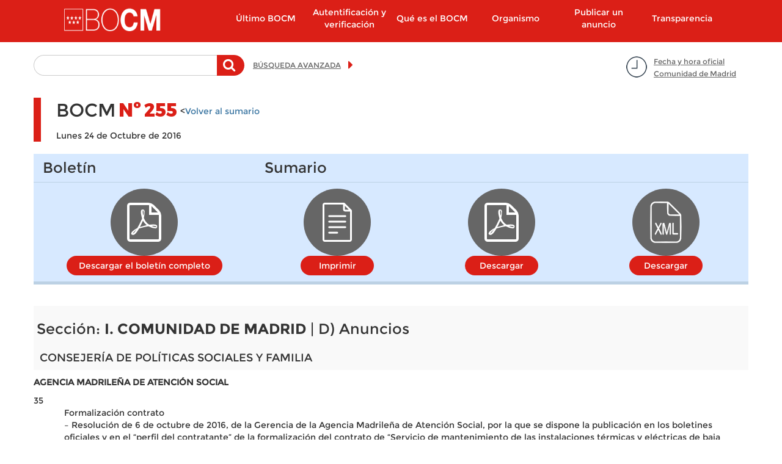

--- FILE ---
content_type: text/html; charset=utf-8
request_url: https://www.bocm.es/boletin-completo/bocm-20161024/255/i.-comunidad-de-madrid/d%29-anuncios/consejer%C3%ADa-de-pol%C3%ADticas-sociales-y-familia
body_size: 21956
content:
  <!DOCTYPE html>
  <html lang="es" dir="ltr"     prefix="og: http://ogp.me/ns# content: http://purl.org/rss/1.0/modules/content/ dc: http://purl.org/dc/terms/ foaf: http://xmlns.com/foaf/0.1/ rdfs: http://www.w3.org/2000/01/rdf-schema# sioc: http://rdfs.org/sioc/ns# sioct: http://rdfs.org/sioc/types# skos: http://www.w3.org/2004/02/skos/core# xsd: http://www.w3.org/2001/XMLSchema#">

      <head>
        <meta http-equiv="X-UA-Compatible" content="IE=9" />
        <!-- HTML5 Shim and Respond.js IE8 support of HTML5 elements and media queries -->
        <!--[if lt IE 9]>
          <script src="https://oss.maxcdn.com/libs/html5shiv/3.7.0/html5shiv.js"></script>
          <script src="https://oss.maxcdn.com/libs/respond.js/1.4.2/respond.min.js"></script>
        <![endif]-->
        <!--<meta http-equiv="X-UA-Compatible" content="IE=edge">-->
        <link rel="profile" href="http://www.w3.org/1999/xhtml/vocab" />
        <meta charset="utf-8">
        <meta name="viewport" content="width=device-width, initial-scale=1.0">
        <!--[if IE]><![endif]-->
<meta http-equiv="Content-Type" content="text/html; charset=utf-8" />
<meta name="TituloGSA" content=""/><link rel="shortcut icon" href="https://www.bocm.es/boletin/favicon-16x16_0.svg" type="image/svg+xml" />
<meta name="robots" content="follow, noindex" />
<meta name="generator" content="Drupal (http://drupal.org)" />
<link rel="canonical" href="https://www.bocm.es/boletin-completo/bocm-20161024/255/i.-comunidad-de-madrid/d%29-anuncios/consejer%C3%ADa-de-pol%C3%ADticas-sociales-y-familia" />
<link rel="shortlink" href="https://www.bocm.es/boletin-completo/bocm-20161024/255/i.-comunidad-de-madrid/d%29-anuncios/consejer%C3%ADa-de-pol%C3%ADticas-sociales-y-familia" />
<meta property="og:site_name" content="Sede Oficial del Boletín de la Comunidad de Madrid" />
<meta property="og:type" content="article" />
<meta property="og:url" content="https://www.bocm.es/boletin-completo/bocm-20161024/255/i.-comunidad-de-madrid/d%29-anuncios/consejer%C3%ADa-de-pol%C3%ADticas-sociales-y-familia" />
<meta property="og:title" content="2016-10-24-255_BOCM" />
          <title>
            2016-10-24-255_BOCM | Sede Oficial del Boletín de la Comunidad de Madrid          </title>
          <link type="text/css" rel="stylesheet" href="/boletin/advagg_css/css__jv5K7WpHA09SHoqRiFfYrsER3WoLM-i2yl6fNI99zwk__BC67fcPUCNEcHiXibT89_Y_H6f8SN7lD1Dl1H0lLIqw__PSBq-QyBxX14h2XyKhdWKNtt_iJ7CoA2MsouyKf8WVs.css" media="all" />
<link type="text/css" rel="stylesheet" href="/boletin/advagg_css/css__rjB5MC8JaaQEKZ2sR52aSKxmxekXeLYU1GP8zT9FhlU__QAzL9r5iBXwVFH5h8t38j8LphnQ6xKElS8Im3RZ4DIw__PSBq-QyBxX14h2XyKhdWKNtt_iJ7CoA2MsouyKf8WVs.css" media="all" />
            <!-- HTML5 element support for IE6-8 -->
            <!--[if lt IE 9]>
          <script src="//html5shiv.googlecode.com/svn/trunk/html5.js"></script>
        <![endif]-->
            <script src="/sites/all/libraries/modernizr/modernizr-custom.js?t97nw1"></script>
<script src="/boletin/advagg_js/js__6jXNzWqaGAGxRzYR67Gb8-P-1otXnhTgmpniIS0W_ek__Q7lSYgpjXbvsuMK3mJ1dt1Yl-WkU5aSQuvaBpAZ45bc__PSBq-QyBxX14h2XyKhdWKNtt_iJ7CoA2MsouyKf8WVs.js"></script>
<script src="/boletin/advagg_js/js__g2vbduEWl3Yzxf0MlQTJKaIrc1_s8P1u1A5hAaSqIJs__CQrRvz5wH0mSS5PRUh4ly53uyZyTT0qBKx456T77iQk__PSBq-QyBxX14h2XyKhdWKNtt_iJ7CoA2MsouyKf8WVs.js"></script>
<script src="/boletin/advagg_js/js__ufl50gPv2hleUCjFSS83jqSUHeNB5HWQyP2Sj3hPBpI__Wd-N82Xe5673YJBKUebmEff8vvv1brzjbWStVdhfEqQ__PSBq-QyBxX14h2XyKhdWKNtt_iJ7CoA2MsouyKf8WVs.js"></script>
<script src="/boletin/advagg_js/js__9vgRF69mmy2HYo1UHrY8zB6ODx2C3IT7zOz1C9gn-Lc__T8kmK8g5DA7qHPrLYSzGSFISeV6s0J8zr6HY-BZ0E2Q__PSBq-QyBxX14h2XyKhdWKNtt_iJ7CoA2MsouyKf8WVs.js"></script>
<script>
<!--//--><![CDATA[//><!--
var _paq = _paq || [];(function(){var u=(("https:" == document.location.protocol) ? "https://estadisticas.comunidad.madrid/" : "https://estadisticas.comunidad.madrid/");_paq.push(["setSiteId", "4"]);_paq.push(["setTrackerUrl", u+"matomo.php"]);_paq.push(["trackPageView"]);_paq.push(["setIgnoreClasses", ["no-tracking","colorbox"]]);_paq.push(["enableLinkTracking"]);var d=document,g=d.createElement("script"),s=d.getElementsByTagName("script")[0];g.type="text/javascript";g.defer=true;g.async=true;g.src=u+"matomo.js";s.parentNode.insertBefore(g,s);})();
//--><!]]>
</script>
<script src="/boletin/advagg_js/js__jhjb0EjJoDtqEqH0Y_PPT6Q0zqPffwQfMsdtwdtSdg4__5-gMOtiEdU-T73h5uhzWOrSlKSLSuPCa1P00jT31pL0__PSBq-QyBxX14h2XyKhdWKNtt_iJ7CoA2MsouyKf8WVs.js"></script>
<script>
<!--//--><![CDATA[//><!--
jQuery.extend(Drupal.settings,{"basePath":"\/","pathPrefix":"","setHasJsCookie":0,"ajaxPageState":{"theme":"drpl","theme_token":"fN4MOMl2fKHPxvXB3k14zfIRE6ldio4wvOZbKUqBF0E","css":{"modules\/system\/system.base.css":1,"sites\/all\/modules\/contrib\/calendar\/css\/calendar_multiday.css":1,"modules\/field\/theme\/field.css":1,"sites\/all\/modules\/contrib\/field_hidden\/field_hidden.css":1,"sites\/all\/modules\/contrib\/google_appliance\/theme\/google_appliance.css":1,"modules\/node\/node.css":1,"sites\/all\/modules\/contrib\/workflow\/workflow_admin_ui\/workflow_admin_ui.css":1,"sites\/all\/modules\/contrib\/views\/css\/views.css":1,"sites\/all\/modules\/contrib\/ckeditor\/css\/ckeditor.css":1,"sites\/all\/modules\/contrib\/colorbox\/styles\/default\/colorbox_style.css":1,"sites\/all\/modules\/contrib\/ctools\/css\/ctools.css":1,"sites\/all\/modules\/contrib\/panels\/css\/panels.css":1,"sites\/all\/modules\/contrib\/date\/date_api\/date.css":1,"sites\/all\/themes\/drpl\/css\/bootstrap.min.css":1,"sites\/all\/themes\/drpl\/css\/style.css":1,"sites\/all\/themes\/drpl\/css\/admin.css":1,"sites\/all\/themes\/drpl\/css\/dFront.css":1,"sites\/all\/themes\/drpl\/css\/responsive.css":1,"sites\/all\/themes\/drpl\/css\/legacy.css":1,"sites\/all\/themes\/drpl\/css\/hotfixes.css":1},"js":{"sites\/all\/themes\/bootstrap\/js\/bootstrap.js":1,"sites\/all\/libraries\/modernizr\/modernizr-custom.js":1,"sites\/all\/modules\/contrib\/jquery_update\/replace\/jquery\/2.2\/jquery.min.js":1,"misc\/jquery-extend-3.4.0.js":1,"misc\/jquery-html-prefilter-3.5.0-backport.js":1,"misc\/jquery.once.js":1,"misc\/drupal.js":1,"sites\/all\/modules\/contrib\/jquery_update\/js\/jquery_browser.js":1,"misc\/form-single-submit.js":1,"sites\/all\/modules\/custom\/custom_bocm\/js\/home_calendar.js":1,"sites\/all\/modules\/custom\/custom_bocm\/js\/advanced_search_clean_filters.js":1,"sites\/all\/modules\/custom\/custom_bocm\/js\/custom_bocm.js":1,"sites\/all\/modules\/contrib\/entityreference\/js\/entityreference.js":1,"public:\/\/languages\/es_8txj6drNp1RQ_jbp2ZhduAiE-h7ouPXlf36SvtcIlos.js":1,"sites\/all\/libraries\/colorbox\/jquery.colorbox-min.js":1,"sites\/all\/modules\/contrib\/colorbox\/js\/colorbox.js":1,"sites\/all\/modules\/contrib\/colorbox\/styles\/default\/colorbox_style.js":1,"sites\/all\/modules\/contrib\/colorbox\/js\/colorbox_load.js":1,"sites\/all\/modules\/contrib\/better_exposed_filters\/better_exposed_filters.js":1,"sites\/all\/modules\/custom\/features\/drpl_boletin\/drpl_boletin.js":1,"sites\/all\/modules\/contrib\/matomo\/matomo.js":1,"sites\/all\/modules\/contrib\/field_group\/field_group.js":1,"sites\/all\/themes\/drpl\/js\/bootstrap.min.js":1,"sites\/all\/themes\/drpl\/scripts\/drpl.js":1}},"colorbox":{"opacity":"0.85","current":"{current} de {total}","previous":"\u00ab Anterior","next":"Siguiente \u00bb","close":"Cerrar","maxWidth":"98%","maxHeight":"98%","fixed":true,"mobiledetect":true,"mobiledevicewidth":"480px","file_public_path":"\/boletin","specificPagesDefaultValue":"admin*\nimagebrowser*\nimg_assist*\nimce*\nnode\/add\/*\nnode\/*\/edit\nprint\/*\nprintpdf\/*\nsystem\/ajax\nsystem\/ajax\/*"},"better_exposed_filters":{"datepicker":false,"slider":false,"settings":[],"autosubmit":false,"views":{"secciones":{"displays":{"seccion_1":{"filters":[]},"seccion_2":{"filters":[]},"seccion_3":{"filters":[]},"seccion_4":{"filters":[]},"seccion_5":{"filters":[]}}}}},"urlIsAjaxTrusted":{"\/search-free":true},"drpl_boletin":{"borrador":false},"field_group":{"div":"full","hidden":"orden_viewmode"},"matomo":{"trackMailto":1,"trackColorbox":1},"bootstrap":{"anchorsFix":"0","anchorsSmoothScrolling":"0","formHasError":1,"popoverEnabled":1,"popoverOptions":{"animation":1,"html":0,"placement":"right","selector":"","trigger":"click","triggerAutoclose":1,"title":"","content":"","delay":0,"container":"body"},"tooltipEnabled":1,"tooltipOptions":{"animation":1,"html":0,"placement":"auto left","selector":"","trigger":"hover focus","delay":0,"container":"body"}}});
//--><!]]>
</script>
      </head>
      <body class="html not-front not-logged-in no-sidebars page-boletin-completo page-boletin-completo-bocm-20161024 page-boletin-completo-bocm-20161024- page-boletin-completo-bocm-20161024-255 page-boletin-completo-bocm-20161024-i-comunidad-de-madrid page-boletin-completo-bocm-20161024-i-comunidad-de-madrid-d-anuncios page-boletin-completo-bocm-20161024-i-comunidad-de-madrid-d-anuncios-consejería-de-políticas-sociales-y-familia i18n-es">
        <div id="skip-link">
          <a href="#main-content" class="element-invisible element-focusable">
            Pasar al contenido principal          </a>
        </div>
                  <a id="asubir"></a>

<header id="navbar" role="banner" class="navbar container navbar-default">
  <div class="container">
    <div class="navbar-header col-lg-2 col-md-3 col-xs-5 pull-left">
              <div class="logo-page">
          <a class="logo navbar-btn pull-left"
             href="/"
             title="Inicio">
            <h1><img class="logo" src="https://www.bocm.es/sites/all/themes/drpl/logo.png"
                     alt="Sede Oficial del Boletín de la Comunidad de Madrid"/></h1>
          </a>
        </div>
                    <div class="mobile-menu col-xs-2 hidden-md-up">
          <button type="button" class="navbar-toggle" data-toggle="collapse"
                  data-target=".navbar-collapse">
            <span class="sr-only">Toggle navigation</span>
            <span class="icon-bar"></span>
            <span class="icon-bar"></span>
            <span class="icon-bar"></span>
          </button>
        </div>
          </div>
          <div class="navigation-primary col-lg-push-1 col-md-9 col-xs-12">
        <div class="navbar-collapse collapse">
          <nav role="navigation">
                          <ul class="menu nav navbar-nav"><li class="first leaf col-md-2 col-xs-12"><a href="/ultimo-bocm" title="Último BOCM">Último BOCM</a></li>
<li class="leaf col-md-2 col-xs-12"><a href="/autentificacion-verificacion" title="">Autentificación y verificación</a></li>
<li class="expanded col-md-2 col-xs-12"><a href="/que-es-bocm">Qué es el BOCM</a></li>
<li class="expanded col-md-2 col-xs-12"><a href="/organismo-autonomo">Organismo</a></li>
<li class="collapsed col-md-2 col-xs-12"><a href="/publicar-anuncio">Publicar un anuncio</a></li>
<li class="last leaf col-md-2 col-xs-12"><a href="https://www.comunidad.madrid/transparencia" title="">Transparencia</a></li>
</ul>                                  </nav>
        </div>
      </div>
      </div>
</header>

<div class="main-container container">
  <header role="banner" id="page-header">
      </header>

  <div class="row">
    <section class="col-sm-12">
            <a id="main-content"></a>
                                                              <!--<h1 class="page-header"></h1>-->
              <div class="region region-content">
    <section id="block-block-7" class="block block-block date-time-container clearfix">
        <div id="7">
  	<p><a href="#" title="Fecha y hora oficial Comunidad de Madrid">Fecha y hora oficial<br />
Comunidad de Madrid</a></p>
	</div>
</section>
<section id="block-custom-bocm-free-search-basic-block" class="block block-custom-bocm free-search-basic-container clearfix">
        <div id="free_search_basic_block">
  	<form method="post" action="/search-free" id="views-exposed-form-search-blocks-newsletters-orders-free-search" accept-charset="UTF-8"><div><div class="views-exposed-form">
  <div class="views-exposed-widgets clearfix">
          <div id="edit-search-api-aggregation-1-wrapper" class="views-exposed-widget views-widget-filter-search_api_views_fulltext">
                  <label for="edit-search-api-aggregation-1">
            Texto a buscar          </label>
                                    <div class="description">
              Teclee la palabra o palabras a buscar en el texto del anuncio            </div>
                <div class="views-widget">
          <div class="form-item form-item-search-api-aggregation-1 form-type-textfield form-group"><input class="form-control form-text" type="text" id="edit-search-api-aggregation-1" name="search_api_aggregation_1" value="" size="30" maxlength="128" /></div>        </div>

      </div>
                    <div class="views-exposed-widget views-submit-button">
      <button type="submit" id="edit-submit-search-blocks-newsletters-orders-free-search" name="" value="Buscar" class="btn btn-primary form-submit">Buscar</button>
    </div>
      </div>
</div>
</div></form>	</div>
</section>
<section id="block-block-6" class="block block-block advanced-search-container clearfix">
        <div id="6">
  	<p><a href="/advanced-search" title="Búsqueda avanzada">BÚSQUEDA AVANZADA</a></p>
	</div>
</section>
<section id="block-system-main" class="block block-system clearfix">
        <div id="main">
  	<article id="node-513835" class="node node-bulletin full clearfix" about="/boletin/bocm-20161024-255" typeof="sioc:Item foaf:Document">
    <header>
        <span property="dc:title" content="2016-10-24-255_BOCM" class="rdf-meta element-hidden"></span>      </header>
  
            <div class="group-header-bulletin field-group-div"><div class="group-bocm field-group-div"><h2><span>BOCM</span></h2><div class="group-number-bocm field-group-div"><h3><span>Nº</span></h3><div class="field field-name-field-bocm-number field-type-number-decimal field-label-hidden">
    <div class="field-items">
          <div class="field-item even">255</div>
      </div>
</div>
        <div class="voler-sumario"><<a href="/boletin/bocm-20161024-255">Volver al sumario</a></div>
  </div></div><div class="field field-name-field-date field-type-date field-label-hidden">
    <div class="field-items">
          <div class="field-item even"><span class="date-display-single" property="dc:date" datatype="xsd:dateTime" content="2016-10-24T00:00:00+02:00">Lunes 24 de Octubre de 2016</span></div>
      </div>
</div>
</div><div class="group-files field-group-div"><div class="group-bulletin field-group-div"><h3><span>Boletín</span></h3><div class="field field-name-field-pdf-file field-type-file field-label-hidden">
    <div class="field-items">
          <div class="field-item even"><span class="file"><img class="file-icon" alt="Icono PDF" title="application/pdf" src="/modules/file/icons/application-pdf.png" /> <a href="https://www.bocm.es/boletin/CM_Boletin_BOCM/2016/10/24/25500.PDF" type="application/pdf; length=5033532">Descargar el boletín completo</a></span></div>
      </div>
</div>
</div><div class="group-summary field-group-div"><h3><span>Sumario</span></h3><div class="field field-name-field-content-name field-type-text field-label-hidden field-name-node-link">
    <div class="field-items">
          <div class="field-item even"><a href="/print/boletin-completo/BOCM-20161024/255" target="_blank">Imprimir</a></div>
      </div>
</div>
<div class="field field-name-field-summary-file field-type-file field-label-hidden">
    <div class="field-items">
          <div class="field-item even"><span class="file"><img class="file-icon" alt="Icono PDF" title="application/pdf" src="/modules/file/icons/application-pdf.png" /> <a href="https://www.bocm.es/boletin/CM_Boletin_BOCM/2016/10/24/BOCM-20161024.PDF" type="application/pdf; length=236095">Descargar</a></span></div>
      </div>
</div>
<div class="field field-name-bulletin-xml field-type-text field-label-hidden">
    <div class="field-items">
          <div class="field-item even"><div class="file"><img class="file-icon" alt="" title="application/xml" src="/modules/file/icons/application-octet-stream.png" /><a href="/boletin/CM_Boletin_BOCM/2016/10/24/BOCM-20161024255.xml">Descargar</a></div></div>
      </div>
</div>
</div></div>        <footer>
          </footer>
    </article>
	</div>
</section>
<section id="block-views-secciones-seccion-1" class="block block-views clearfix">
        <div id="secciones-seccion_1">
  	<div class="view view-secciones view-id-secciones view-display-id-seccion_1 view-dom-id-d84bf4f1cc670923eb1c82cec86b1a7d">
        
  
  
      <div class="view-content">
      <div class="view-grouping"><div class="view-grouping-header"><h3>Sección: <strong>I. COMUNIDAD DE MADRID</strong> | D) Anuncios</h3></div><div class="view-grouping-content">      <h4>
    CONSEJERÍA DE POLÍTICAS SOCIALES Y FAMILIA      </h4>
    <div class="views-row views-row-1 views-row-odd views-row-first views-row-last">
      
          <div class="field-content sub-organismo">AGENCIA MADRILEÑA DE ATENCIÓN SOCIAL</div>    
          <article id="node-514400" class="node node-orden orden_viewmode clearfix" about="/2016-10-24-255141020160316" typeof="sioc:Item foaf:Document">
    <header>
        <span property="dc:title" content="2016-10-24-255_14102016_0316" class="rdf-meta element-hidden"></span>      </header>
  
            <div class="group-orden-info field-group-div"><div class="field field-name-field-order-number field-type-number-decimal field-label-hidden">
    <div class="field-items">
          <div class="field-item even">35</div>
      </div>
</div>
</div><div class="field field-name-field-short-description field-type-text-long field-label-hidden">
    <div class="field-items">
          <div class="field-item even"><p>Formalización contrato<br />– Resolución de 6 de octubre de 2016, de la Gerencia de la Agencia Madrileña de Atención Social, por la que se dispone la publicación en los boletines oficiales y en el “perfil del contratante” de la formalización del contrato de “Servicio de mantenimiento de las instalaciones térmicas y eléctricas de baja tensión en 66 centros adscritos a la Agencia Madrileña de Atención Social”</p>
</div>
      </div>
</div>
<div class="group-download-links field-group-div"><h3><span>Descargar</span></h3><div class="field field-name-field-pdf-file field-type-file field-label-hidden">
    <div class="field-items">
          <div class="field-item even"><span class="file"><img class="file-icon" alt="Icono PDF" title="application/pdf" src="/modules/file/icons/application-pdf.png" /> <a href="https://www.bocm.es/boletin/CM_Orden_BOCM/2016/10/24/BOCM-20161024-35.PDF" type="application/pdf; length=81797">pdf</a></span></div>
      </div>
</div>
<div class="field field-name-field-content-name field-type-text field-label-hidden">
    <div class="field-items">
          <div class="field-item even"><div class="field field-name-field-html-file field-type-file field-label-hidden"><div class="field-items"><div class="field-item even"><span class="file"><img class="file-icon" alt="" src="//modules/file/icons/application-octet-stream.png">
          <a rel="nofollow, noindex" target="_blank" href="/2016-10-24-255141020160316">HTML</a> </span></div></div></div></div>
      </div>
</div>
<div class="field field-name-field-epub-file field-type-file field-label-hidden">
    <div class="field-items">
          <div class="field-item even"><span class="file"><img class="file-icon" alt="Archivo" title="application/epub+zip" src="/modules/file/icons/application-octet-stream.png" /> <a href="https://www.bocm.es/boletin/CM_Orden_BOCM/2016/10/24/BOCM-20161024-35.epub" type="application/epub+zip; length=6027" rel="nofollow, noindex">epub</a></span></div>
      </div>
</div>
<div class="field field-name-orden-xml field-type-text field-label-hidden">
    <div class="field-items">
          <div class="field-item even"><div class="file"><img class="file-icon" alt="XML" title="application/xml" src="/modules/file/icons/application-octet-stream.png" /><a href="/boletin/CM_Orden_BOCM/2016/10/24/BOCM-20161024-35.xml">XML</a></div></div>
      </div>
</div>
<div class="field field-name-order-json field-type-text field-label-hidden">
    <div class="field-items">
          <div class="field-item even"><div class="file"><img class="file-icon" alt="Json" title="application/json" src="/modules/file/icons/application-octet-stream.png" /><a href="/boletin/CM_Orden_BOCM/2016/10/24/BOCM-20161024-35.json">Json</a></div></div>
      </div>
</div>
</div>        <footer>
          </footer>
    </article>
    </div>
</div></div>    </div>
  
  
  
  
  
  
</div>	</div>
</section>
  </div>
    </section>
  </div>
</div>

<footer class="footer container">
  <h1>Comunidad de Madrid</h1>
  <div class="col-md-12 col-xs-12 subfooter"><section id="block-menu-menu-footer" class="block block-menu clearfix">
        <div id="menu-footer">
  	<ul class="menu nav"><li class="first leaf"><a href="https://gestiona.comunidad.madrid/suqe_inter/run/j/QuejaAlta.icm" title="">Opine</a></li>
<li class="leaf"><a href="/aviso-legal" title="">Aviso legal</a></li>
<li class="leaf"><a href="/privacidad" title="">Privacidad</a></li>
<li class="leaf"><a href="/contacto" title="">Contacto</a></li>
<li class="leaf"><a href="/declaracion-de-accesibilidad" title="">Accesibilidad</a></li>
<li class="leaf"><a href="/mapa-web" title="">Mapa Web</a></li>
<li class="last leaf"><a href="/rss" title="Sindicación de contenidos">RSS</a></li>
</ul>	</div>
</section>
</div></footer>
            <script src="/boletin/advagg_js/js__i11V-7AETPhfL9YzRpXBpECwVkYyQ_ahu2eHxES_mK0__5QgeIRA_WBVnNLGqSYTLsG7-VMrJ0fJfNvJZP0ory7k__PSBq-QyBxX14h2XyKhdWKNtt_iJ7CoA2MsouyKf8WVs.js"></script>
              </body>

              </html>